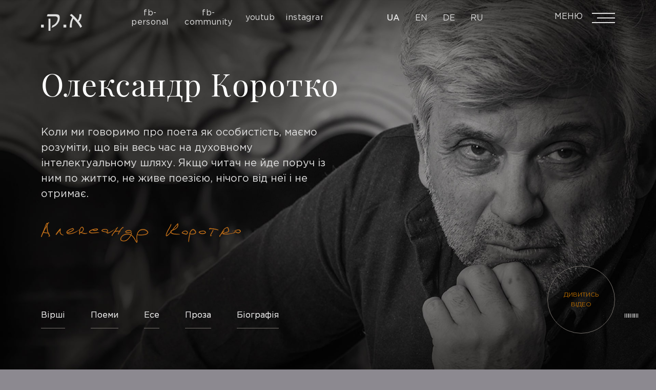

--- FILE ---
content_type: text/html; charset=UTF-8
request_url: https://korotko-poetry.com/
body_size: 16584
content:
<!DOCTYPE html> <html style="margin-top: 0px!important;background-color: #8c8990;" class="no-js" lang="uk"> <head> <meta name="google-site-verification" content="WvwbeTnWPIxGcsZnU6ebtwR_Jx4UNY_PA16ZGzochUU"/> <meta charset="UTF-8"> <meta name="viewport" content="width=device-width, initial-scale=1"> <title>Авторський сайт Олександра Коротка &#8211; Авторський сайт Олександра Коротка</title> <link rel="canonical" href="https://korotko-poetry.com/" /><meta name="title" content="Головна - Авторський сайт Олександра Коротка" /><meta property="og:type" content="website"><meta name="keywords" content="вірші,поезія,література,творчість,Олександр Коротко"><meta name="description" content="Авторський сайт Олександра Коротка Коли ми говоримо про поета як особистість, маємо розуміти, що він весь час на духовному інтелектуальному шляху."><meta property="og:description" content="Авторський сайт Олександра Коротка Коли ми говоримо про поета як особистість, маємо розуміти, що він весь час на духовному інтелектуальному шляху."><meta property="og:published_time" content="2020-10-1700:10:40T00:10:40+02:00" /><meta property="og:url" content="https://korotko-poetry.com/"><meta property="og:site_name" content="https://korotko-poetry.com"><meta property="og:title" content="Головна - Авторський сайт Олександра Коротка" /><meta property="og:image" content="https://korotko-poetry.com/wp-content/themes/twentytwenty-child/img/3_2.jpg"><meta name="Copyright" content="Александр Коротко"><meta name="author" content="Александр Коротко"><meta http-equiv="X-UA-Compatible" content="IE=edge"><meta name="ROBOTS" content="INDEX, FOLLOW, ALL" /><base href="https://korotko-poetry.com/"><link rel="amphtml" href="https://korotko-poetry.com/amp" /><meta name="generator" content="AMP for WP 1.0.77.47"/><link rel='dns-prefetch' href='//s.w.org' /> <link rel="alternate" type="application/rss+xml" title="Авторський сайт Олександра Коротка &raquo; стрічка" href="https://korotko-poetry.com/feed" /> <link rel="alternate" type="application/rss+xml" title="Авторський сайт Олександра Коротка &raquo; Канал коментарів" href="https://korotko-poetry.com/comments/feed" /> <script>
			window._wpemojiSettings = {"baseUrl":"https:\/\/s.w.org\/images\/core\/emoji\/13.0.0\/72x72\/","ext":".png","svgUrl":"https:\/\/s.w.org\/images\/core\/emoji\/13.0.0\/svg\/","svgExt":".svg","source":{"concatemoji":"https:\/\/korotko-poetry.com\/wp-includes\/js\/wp-emoji-release.min.js?ver=5.5.17"}};
			!function(e,a,t){var n,r,o,i=a.createElement("canvas"),p=i.getContext&&i.getContext("2d");function s(e,t){var a=String.fromCharCode;p.clearRect(0,0,i.width,i.height),p.fillText(a.apply(this,e),0,0);e=i.toDataURL();return p.clearRect(0,0,i.width,i.height),p.fillText(a.apply(this,t),0,0),e===i.toDataURL()}function c(e){var t=a.createElement("script");t.src=e,t.defer=t.type="text/javascript",a.getElementsByTagName("head")[0].appendChild(t)}for(o=Array("flag","emoji"),t.supports={everything:!0,everythingExceptFlag:!0},r=0;r<o.length;r++)t.supports[o[r]]=function(e){if(!p||!p.fillText)return!1;switch(p.textBaseline="top",p.font="600 32px Arial",e){case"flag":return s([127987,65039,8205,9895,65039],[127987,65039,8203,9895,65039])?!1:!s([55356,56826,55356,56819],[55356,56826,8203,55356,56819])&&!s([55356,57332,56128,56423,56128,56418,56128,56421,56128,56430,56128,56423,56128,56447],[55356,57332,8203,56128,56423,8203,56128,56418,8203,56128,56421,8203,56128,56430,8203,56128,56423,8203,56128,56447]);case"emoji":return!s([55357,56424,8205,55356,57212],[55357,56424,8203,55356,57212])}return!1}(o[r]),t.supports.everything=t.supports.everything&&t.supports[o[r]],"flag"!==o[r]&&(t.supports.everythingExceptFlag=t.supports.everythingExceptFlag&&t.supports[o[r]]);t.supports.everythingExceptFlag=t.supports.everythingExceptFlag&&!t.supports.flag,t.DOMReady=!1,t.readyCallback=function(){t.DOMReady=!0},t.supports.everything||(n=function(){t.readyCallback()},a.addEventListener?(a.addEventListener("DOMContentLoaded",n,!1),e.addEventListener("load",n,!1)):(e.attachEvent("onload",n),a.attachEvent("onreadystatechange",function(){"complete"===a.readyState&&t.readyCallback()})),(n=t.source||{}).concatemoji?c(n.concatemoji):n.wpemoji&&n.twemoji&&(c(n.twemoji),c(n.wpemoji)))}(window,document,window._wpemojiSettings);
		</script> <style>
img.wp-smiley,
img.emoji {
	display: inline !important;
	border: none !important;
	box-shadow: none !important;
	height: 1em !important;
	width: 1em !important;
	margin: 0 .07em !important;
	vertical-align: -0.1em !important;
	background: none !important;
	padding: 0 !important;
}
</style> <script src='https://korotko-poetry.com/wp-content/themes/twentytwenty/assets/js/index.js?ver=5.5.17' id='twentytwenty-js-js' async></script> <link rel="https://api.w.org/" href="https://korotko-poetry.com/wp-json/" /><link rel="alternate" type="application/json" href="https://korotko-poetry.com/wp-json/wp/v2/pages/3598" /><link rel="EditURI" type="application/rsd+xml" title="RSD" href="https://korotko-poetry.com/xmlrpc.php?rsd" /> <link rel="wlwmanifest" type="application/wlwmanifest+xml" href="https://korotko-poetry.com/wp-includes/wlwmanifest.xml" /> <meta name="generator" content="WordPress 5.5.17" /> <link rel="canonical" href="https://korotko-poetry.com/" /> <link rel='shortlink' href='https://korotko-poetry.com/' /> <link rel="alternate" type="application/json+oembed" href="https://korotko-poetry.com/wp-json/oembed/1.0/embed?url=https%3A%2F%2Fkorotko-poetry.com%2F" /> <link rel="alternate" type="text/xml+oembed" href="https://korotko-poetry.com/wp-json/oembed/1.0/embed?url=https%3A%2F%2Fkorotko-poetry.com%2F&#038;format=xml" /> <link rel="alternate" href="https://korotko-poetry.com/" hreflang="uk" /> <link rel="alternate" href="https://korotko-poetry.com/en/home" hreflang="en" /> <link rel="alternate" href="https://korotko-poetry.com/ru/glavnaya" hreflang="ru" /> <script>document.documentElement.className = document.documentElement.className.replace( 'no-js', 'js' );</script> <style type="text/css" id="breadcrumb-trail-css">.breadcrumbs .trail-browse,.breadcrumbs .trail-items,.breadcrumbs .trail-items li {display: inline-block;margin:0;padding: 0;border:none;background:transparent;text-indent: 0;}.breadcrumbs .trail-browse {font-size: inherit;font-style:inherit;font-weight: inherit;color: inherit;}.breadcrumbs .trail-items {list-style: none;}.trail-items li::after {content: "\002F";padding: 0 0.5em;}.trail-items li:last-of-type::after {display: none;}</style> <style>.recentcomments a{display:inline !important;padding:0 !important;margin:0 !important;}</style> <link rel="apple-touch-icon" sizes="57x57" href="https://korotko-poetry.com/wp-content/themes/twentytwenty-child/img/favicon57x57.png"> <link rel="apple-touch-icon" sizes="60x60" href="https://korotko-poetry.com/wp-content/themes/twentytwenty-child/img/favicon60x60.png"> <link rel="apple-touch-icon" sizes="72x72" href="https://korotko-poetry.com/wp-content/themes/twentytwenty-child/img/favicon72x72.png"> <link rel="apple-touch-icon" sizes="76x76" href="https://korotko-poetry.com/wp-content/themes/twentytwenty-child/img/favicon76x76.png"> <link rel="apple-touch-icon" sizes="114x114" href="https://korotko-poetry.com/wp-content/themes/twentytwenty-child/img/favicon114x114.png"> <link rel="apple-touch-icon" sizes="120x120" href="https://korotko-poetry.com/wp-content/themes/twentytwenty-child/img/favicon120x120.png"> <link rel="apple-touch-icon" sizes="144x144" href="https://korotko-poetry.com/wp-content/themes/twentytwenty-child/img/favicon144x144.png"> <link rel="apple-touch-icon" sizes="152x152" href="https://korotko-poetry.com/wp-content/themes/twentytwenty-child/img/favicon152x152.png"> <link rel="apple-touch-icon" sizes="180x180" href="https://korotko-poetry.com/wp-content/themes/twentytwenty-child/img/favicon180x180.png"> <link rel="icon" type="image/png" sizes="192x192" href="https://korotko-poetry.com/wp-content/themes/twentytwenty-child/img/favicon192x192.png"> <link rel="icon" type="image/png" sizes="32x32" href="https://korotko-poetry.com/wp-content/themes/twentytwenty-child/img/favicon32x32.png"> <link rel="icon" type="image/png" sizes="96x96" href="https://korotko-poetry.com/wp-content/themes/twentytwenty-child/img/favicon96x96.png"> <link rel="icon" type="image/png" sizes="16x16" href="https://korotko-poetry.com/wp-content/themes/twentytwenty-child/img/favicon16x16.png"> <style>
        html {
            margin-top: 0px !important;
        }
    </style> ﻿ <script async src="https://www.googletagmanager.com/gtag/js?id=G-6L3CGR2DBH"></script> <script>
  window.dataLayer = window.dataLayer || [];
  function gtag(){dataLayer.push(arguments);}
  gtag('js', new Date());

  gtag('config', 'G-6L3CGR2DBH');
</script> <link href="https://korotko-poetry.com/wp-content/themes/twentytwenty-child/css/animate.css?v=1.1" rel="stylesheet" type="text/css"/> <link href="https://korotko-poetry.com/wp-content/themes/twentytwenty-child/css/swiper.min.css?v=1.1" rel="stylesheet" type="text/css"/> <link href="https://korotko-poetry.com/wp-content/themes/twentytwenty-child/css/styles.min.css?v=1.3.9.1" rel="stylesheet" type="text/css"/> <link href="https://korotko-poetry.com/wp-content/themes/twentytwenty-child/css/restudio.css?v=1.20" rel="stylesheet" type="text/css"/> <script>   (function (i, s, o, g, r, a, m) {
            i['GoogleAnalyticsObject'] = r;
            i[r] = i[r] || function () {
                (i[r].q = i[r].q || []).push(arguments)
            }, i[r].l = 1 * new Date();
            a = s.createElement(o), m = s.getElementsByTagName(o)[0];
            a.async = 1;
            a.src = g;
            m.parentNode.insertBefore(a, m)
        })(window, document, 'script', 'https://www.google-analytics.com/analytics.js', 'ga');
        ga('create', 'UA-91181830-1', 'auto');
        ga('send', 'pageview'); </script> <style test="test">
    
.social a {
    margin-right: 20px;
}
    
.swiper-wrapper {
    height: auto;
}
@media screen and (max-width: 768px) {

.lang-block li{
    margin-right: 10px;
}
.lang-block li:last-child{
margin: 0;
}
}

#buttons.bpdf_wrapper a {
   display:none;
}
#buttons iframe{height:800px}

@media screen and (max-width: 1250px) {
    .lang-block li {
        margin-right: 10px;
    }
    .lang-block li:last-child {
        margin-right: 0px;
    }
    .search-form {
        margin-right: 40px;
    }
    .social a {
        margin-right: 7px;
    }
    .logo{
        margin-right: 15px;
    }
    .lang-block {
        margin-right: 30px;
    }
    .logo img {
        width: 65px;
        height: auto;
    }

    .watch_video {

    }
}

@media screen and (max-width: 1100px) {
    /* .second_block .left .paralax_wrapper img {
        height: auto;
    } */
}
@media screen and (max-width: 1000px) {
    .social {
        display: none;
    }
    .menu_button {
        margin-left: 0;
    }
    .language {
        margin-left: auto;
    }
    /* .second_block {
        display: inline-block;
    } */

    /* .second_block .quotes {
        margin: 30px 0 0 -34px;
        font-size: 190px;
        line-height: 150px;
        height: 24px;
    } */
}

@media screen and (max-width: 700px) {
    .first_block .link_block .link_item {
        margin-right: 20px;
    }

    .first_block .link_block .link_item:last-child {
        margin-right: 0px;
    }

}

@media screen and (max-width: 550px) {
    .first_block .link_block a span {
        font-size: 15px;
    }   
}

@media screen and (max-width: 480px) {
    .watch_video {
        bottom: 20px;
    }
}
    </style> <style>
    .second_block {
        align-items: center;
    }
    .fourth_block .publication_year{
        width: 100%;
    }
    @media screen and (max-width: 1920px) and (min-width: 1250px) {
        .second_block .left .img-wrapper {
            height: 450px;
        }
    }
    @media screen and (max-width: 1250px) and (min-width: 1050px) {
        .second_block .left .img-wrapper {
            height: 350px;
        }
    }
    @media screen and (max-width: 1200px) and (min-width: 450px) {
        .second_block .text,
        .fourth_block .publication_item div {
           font-size: 20px;
        }
    }
    @media screen and (max-width: 1050px) {
        .block_title {
            font-size: 40px;
            margin-right: 40px;
            line-height: normal;
            height: auto;
        }
    }
    @media screen and (max-width: 1050px) and (min-width: 768px) {
        .second_block .right,
        .fourth_block .right {
           margin-left: 45px;
        }

    }
    @media screen and (max-width: 1000px) and (min-width: 450px) {
        .fourth_block .publication_year {
            max-width: 40px;
            margin-right: 15px;
        }
    }
    @media screen and (max-width: 1050px) and (min-width: 450px) {
      

        .second_block .left .img-wrapper {
            height: 250px;
        }
    }
    @media screen and (max-width: 768px) and (min-width: 550px) {
        .third_block .block_top .swiper_button {
            top: 0;
            margin-right: 0;
        }
    }
    @media screen and (max-width: 768px) {
        .third_block .block_top {
            align-items: flex-end;
        }
        
        .third_block .see_more {
            margin-left: 0;
        }
        .fivth_block .block_top .prev_slide,
        .fivth_block .block_top .next_slide {
            height: auto;
        }
        .next_slide {
            margin-right: 0!important;
        }
   

        .fourth_block .left .img-wrapper {
            height: 250px;
        }
        .fourth_block .block_bot {
            display: block;
        }
        
    }

    @media screen and (max-width: 700px) {
        .block_title {
            font-size: 30px;
            margin-right: 20px;
        }
        .see_more {
            height: 40px;
        }
        .see_more span {
            /* -webkit-text-fill-color: #e1e1e1!important; */
        }
    }

    @media screen and (max-width: 550px) and (min-width: 480px) {
        .third_block .swiper_button {
            top: auto;
            position: absolute;
            bottom: 60px;
            left: 50%;
            -webkit-transform: translateX(-50%);
            -ms-transform: translateX(-50%);
            transform: translateX(-50%);
        }

        .third_block .block_top {
           display: block;
            margin-bottom: 40px;
        }
        
        .third_block {
           position: relative;
            padding-bottom: 150px;
        }
    }

    @media screen and (max-width: 450px) {
        .second_block .text {
           font-size: 18px;
        }

        .second_block .left .img-wrapper,
        .fourth_block .left .img-wrapper {
            height: 190px;
        }
    }

    .fourth_block .block_bot {
        align-items: center;
    }
    .fourth_block .right {
        margin-bottom: auto;
    }
</style> <style>
    @media screen and (max-width: 1250px) and (min-width: 450px) {
        .third_block .swiper_button .next_slide, 
        .third_block .swiper_button .prev_slide {
            height: auto;
        }
    }
</style> </head> <header id="header" class=""> <div class="logo"> <a style="color:#fff;" href="https://korotko-poetry.com/uk/golovna"> <img width='80' height='33' src='/wp-content/themes/twentytwenty-child/img/_src/logo_korotko.png'> </a> </div> <div class="social"> <a href="https://www.facebook.com/alexanderkorotko.poetry/"><span style="line-height: 18px;text-align: center;">fb-personal</span></a> <a href="https://www.facebook.com/korotkopoetry/"><span style="line-height: 18px;text-align: center;">fb-community</span></a> <a href="https://www.youtube.com/channel/UCtPXe_ltVtp_f6PAtK5hvhw"><span>youtube</span></a> <a href="https://www.instagram.com/korotko.poetry/"><span>instagram</span></a> </div> <div class="tablet_hide" style="margin-left: auto;"> <form role="search" method="get" class="search-form" action="https://korotko-poetry.com/"> <input type="search" id="search-form-1" class="search-input" placeholder="Пошук" name="s" /> <button type="submit" value="Шукати" /> </form> </div> <div class="language tablet_hide"> <ul class="lang-block"> <li class="active"> <a href="https://korotko-poetry.com/">Ua</a> </li> <li class=""> <a href="https://korotko-poetry.com/en/home">En</a> </li> <li><a href="https://de.korotko-poetry.com/">De</a></li><li class=""> <a href="https://korotko-poetry.com/ru/glavnaya">Ru</a> </li> </ul> </div> <div class="menu_button"> <div class="menu_text">Меню</div> <div class="menu_open"> <span class="long"></span> <span class="short"></span> <span class="long"></span> </div> </div> </header> <div class="menu_opened" style="top: -150%;"> <div class="header-menu"> <div class="logo"> <img width='80' height='33' src='/wp-content/themes/twentytwenty-child/img/_src/logo_footer.png'> </div> <figure data-animation-trigger="signature"></figure> <div class="close_menu"> × </div> </div> <div class="language menu-language"> <div class="s_b"> <form role="search" method="get" class="search-form" action="https://korotko-poetry.com/"> <input type="search" id="search-form-2" class="search-input" placeholder="Пошук" name="s" /> <button type="submit" value="Шукати" /> </form> </div> <div class="l_b"> <ul class="lang-block"> <li class="active"> <a href="https://korotko-poetry.com/">Ua</a> </li> <li class=""> <a href="https://korotko-poetry.com/en/home">En</a> </li> <li><a href="https://de.korotko-poetry.com/">De</a></li><li class=""> <a href="https://korotko-poetry.com/ru/glavnaya">Ru</a> </li> </ul> </div> </div> <div class="menu_content"> <div class="menu_list"> <div class="menu_list_item" menu-pointer="1"> <a href="https://korotko-poetry.com" accesskey="0" title="Главная">Головна</a> </div> <div class="menu_list_item menu_sublist" menu-pointer="2"> <a class='menuItemOpen' accesskey="1" title="Автор">Автор <svg aria-hidden="true" focusable="false" data-prefix="far" data-icon="angle-right" role="img" xmlns="http://www.w3.org/2000/svg" viewBox="0 0 192 512" class="svg-inline--fa fa-angle-right fa-w-6 fa-spin fa-lg rotate"> <path fill="currentColor" d="M187.8 264.5L41 412.5c-4.7 4.7-12.3 4.7-17 0L4.2 392.7c-4.7-4.7-4.7-12.3 0-17L122.7 256 4.2 136.3c-4.7-4.7-4.7-12.3 0-17L24 99.5c4.7-4.7 12.3-4.7 17 0l146.8 148c4.7 4.7 4.7 12.3 0 17z" class=""> </path> </svg> </a> <div class="submenu" style="opacity: 0; display: none"> <a href="https://korotko-poetry.com/pro-avtora" title="Про автора ">Про автора </a> <a href="https://korotko-poetry.com/category/avtor-uk/uk-intervyu" title="Інтерв’ю">Інтерв’ю</a> <a href="https://korotko-poetry.com/category/avtor-uk/uk-kritika" title="Критика">Критика</a> <a href="https://korotko-poetry.com/category/avtor-uk/ua-pressa" title="Преса">Преса</a> <a href="https://korotko-poetry.com/category/avtor-uk/ua-sobitiya" title="Події">Події</a> <a href="https://korotko-poetry.com/category/avtor-uk/fotoprezentacii" title="Фотопрезентації">Фотопрезентації</a> <a href="https://korotko-poetry.com/category/avtor-uk/uk-otzivi" title="Відгуки ">Відгуки </a> <a href="https://korotko-poetry.com/category/avtor-uk/uk-tsitaty" title="Цитаты">Цитати</a> </div> </div> <div class="menu_list_item menu_sublist" menu-pointer="3"> <a class='menuItemOpen' accesskey="2" title="Произведения">Твори <svg aria-hidden="true" focusable="false" data-prefix="far" data-icon="angle-right" role="img" xmlns="http://www.w3.org/2000/svg" viewBox="0 0 192 512" class="svg-inline--fa fa-angle-right fa-w-6 fa-spin fa-lg rotate"> <path fill="currentColor" d="M187.8 264.5L41 412.5c-4.7 4.7-12.3 4.7-17 0L4.2 392.7c-4.7-4.7-4.7-12.3 0-17L122.7 256 4.2 136.3c-4.7-4.7-4.7-12.3 0-17L24 99.5c4.7-4.7 12.3-4.7 17 0l146.8 148c4.7 4.7 4.7 12.3 0 17z" class=""> </path> </svg> </a> <div class="submenu" style="opacity: 0; display: none"> <a href="https://korotko-poetry.com/category/tvori/ua-virshi" title="Стихи">Вірші</a> <a href="https://korotko-poetry.com/category/tvori/poemi" title="Поэмы">Поеми</a> <a href="https://korotko-poetry.com/category/tvori/cikli" title="Циклы">Цикли</a> <a href="https://korotko-poetry.com/category/tvori/miniatjuri" title="Миниатюры">Мініатюри</a> <a href="https://korotko-poetry.com/category/tvori/traktati" title="Трактаты">Трактати</a> <a href="https://korotko-poetry.com/category/tvori/ese" title="Эссе">Есе</a> <a href="https://korotko-poetry.com/category/tvori/pritchi-uk" title="Притчи">Притчі</a> <a href="https://korotko-poetry.com/category/tvori/etjudi" title="Этюды">Етюди</a> <a href="https://korotko-poetry.com/category/tvori/noveli" title="Новеллы">Новели</a> <a href="https://korotko-poetry.com/category/tvori/povisti" title="Повести">Повісті</a> <a href="https://korotko-poetry.com/category/tvori/piesi" title="Пьесы">П'єси</a> <a href="https://korotko-poetry.com/category/tvori/perekladi" title="Переводы">Переклади</a> <a href="https://korotko-poetry.com/category/tvori/pidryadkovi" title="Подстрочники">Підрядкові</a> <a href="https://korotko-poetry.com/category/tvori/chernetki" title="Черновики">Чернетки</a> <a href="https://korotko-poetry.com/category/tvori/iljustracii" title="Иллюстрации">Ілюстрації</a> <a href="https://korotko-poetry.com/category/tvori/publikacii-uk" title="Публикации">Публікації</a> <a href="https://korotko-poetry.com/category/tvori/ua-knigi" title="Книги">Книги</a> </div> </div> <div class="menu_list_item menu_sublist" menu-pointer="4"> <a class='menuItemOpen' accesskey="3" title="Смотреть">Дивитися <svg aria-hidden="true" focusable="false" data-prefix="far" data-icon="angle-right" role="img" xmlns="http://www.w3.org/2000/svg" viewBox="0 0 192 512" class="svg-inline--fa fa-angle-right fa-w-6 fa-spin fa-lg rotate"> <path fill="currentColor" d="M187.8 264.5L41 412.5c-4.7 4.7-12.3 4.7-17 0L4.2 392.7c-4.7-4.7-4.7-12.3 0-17L122.7 256 4.2 136.3c-4.7-4.7-4.7-12.3 0-17L24 99.5c4.7-4.7 12.3-4.7 17 0l146.8 148c4.7 4.7 4.7 12.3 0 17z" class=""> </path> </svg> </a> <div class="submenu" style="opacity: 0; display: none;top: auto; margin-top:20px;"> <a href="https://korotko-poetry.com/category/divitisya/poeziya-uk" title="Поезія">Поезія</a> <a href="https://korotko-poetry.com/category/divitisya/proza-uk" title="Проза">Проза</a> <a href="https://korotko-poetry.com/category/divitisya/poetichni-vechori" title="Поетичні вечори">Поетичні вечори</a> <a href="https://korotko-poetry.com/category/divitisya/pisni-divitisya" title="Пісні">Пісні</a> <a href="https://korotko-poetry.com/category/divitisya/ua-sobitiya-divitisya" title="Події">Події</a> </div> </div> <div class="menu_list_item menu_sublist" menu-pointer="5"> <a class='menuItemOpen' accesskey="4" title="Слушать">Слухати <svg aria-hidden="true" focusable="false" data-prefix="far" data-icon="angle-right" role="img" xmlns="http://www.w3.org/2000/svg" viewBox="0 0 192 512" class="svg-inline--fa fa-angle-right fa-w-6 fa-spin fa-lg rotate"> <path fill="currentColor" d="M187.8 264.5L41 412.5c-4.7 4.7-12.3 4.7-17 0L4.2 392.7c-4.7-4.7-4.7-12.3 0-17L122.7 256 4.2 136.3c-4.7-4.7-4.7-12.3 0-17L24 99.5c4.7-4.7 12.3-4.7 17 0l146.8 148c4.7 4.7 4.7 12.3 0 17z" class=""> </path> </svg> </a> <div class="submenu" style="opacity: 0; display: none;top: auto; margin-top:20px;"> <a href="https://korotko-poetry.com/category/sluhati/pisni" title="Пісні">Пісні</a> <a href="https://korotko-poetry.com/category/sluhati/poems-en-uk" title="Поезія">Поезія</a> <a href="https://korotko-poetry.com/category/sluhati/interview-uk" title="Інтерв’ю">Інтерв’ю</a> </div> </div> <div class="menu_list_item" menu-pointer="6"> <a href="https://korotko-poetry.com/category/uk-novosti" accesskey="5" title="Новости">Новини</a> </div> <div class="menu_list_item" menu-pointer="8"> <a href="https://korotko-poetry.com/kontakti" accesskey="7" title="Контакти">Контакти</a> </div> <span id="pointer" style="top: 28px;opacity: 0;"></span> </div> </div> <div class="social mobile" style="display:none"> <a href="https://www.facebook.com/alexanderkorotko.poetry/">facebook</a> <a href="https://www.youtube.com/channel/UCtPXe_ltVtp_f6PAtK5hvhw">youtube</a> <a href="https://inspiredbyarts.blogspot.com/">blogger</a> <a href="https://www.instagram.com/korotko.poetry/">instagram</a> </div> </div> <a id="upbutton" style="right: -70px;" onclick="window.scroll(0,0);"> <svg xmlns="http://www.w3.org/2000/svg" xmlns:xlink="http://www.w3.org/1999/xlink" width="13" height="19" viewBox="0 0 13 19"> <metadata><!--<xpacket begin = "﻿" id = "W5M0MpCehiHzreSzNTczkc9d">--> <x:xmpmeta xmlns:x="adobe:ns:meta/" x:xmptk="Adobe XMP Core 5.6-c138 79.159824, 2016/09/14-01:09:01 "> <rdf:RDF xmlns:rdf="http://www.w3.org/1999/02/22-rdf-syntax-ns#"> <rdf:Description rdf:about=""/> </rdf:RDF> </x:xmpmeta> <!--< xpacket end = "w">--></metadata> <image id="arrow_up" width="13" height="19" xlink:href="[data-uri]"/> </svg> </a> <audio class="ap" preload="metadata"> <source src="https://korotko-poetry.com/wp-content/themes/twentytwenty-child/media/audio1364615320.mp3" type="audio/mp3"> </audio> <div class="play_audio"> <div class="playing stop"> <span class="line" style="height: 10px"></span> <span class="line" style="height: 10px"></span> <span class="line" style="height: 10px"></span> <span class="line" style="height: 10px"></span> <span class="line" style="height: 10px"></span> <span class="line" style="height: 10px"></span> <span class="line" style="height: 10px"></span> <span class="line" style="height: 10px"></span> <span class="line" style="height: 10px"></span> <span class="line" style="height: 10px"></span> </div> </div> <div class="content"> <main class="main-content"> <section class="slideshow"> <div class="slideshow-inner"> <div class="slides"> <div class="slide is-active "> <div class="slide-content"> <div class="caption"> <div class="first_block main_block "> <div class="top_block"> <div class="title">Олександр Коротко</div> <div class="text">Коли ми говоримо про поета як особистість, маємо розуміти, що він весь час на духовному інтелектуальному шляху. Якщо читач не йде поруч із ним по життю, не живе поезією, нічого від неї і не отримає. </div> <figure data-animation-trigger="signature"></figure> </div> <div class="bot_block"> <div class="link_block"> <div class="link_item"> <a href="https://korotko-poetry.com/category/tvori/ua-stihi"><span>Вірші</span></a> </div> <div class="link_item"> <a href="https://korotko-poetry.com/category/tvori/poemi"><span>Поеми</span></a> </div> <div class="link_item"> <a href="https://korotko-poetry.com/category/tvori/ese"><span>Есе</span></a> </div> <div class="link_item"> <a href="https://korotko-poetry.com/category/divitisya/proza-uk"><span>Проза</span></a> </div> <div class="link_item"> <a href="https://korotko-poetry.com/pro-avtora"><span>Біографія</span></a> </div> </div> <div class="watch_video"> Дивитись<br> відео </div> </div> </div> </div> </div> <div class="image-container "> <img src="https://korotko-poetry.com/wp-content/uploads/2020/12/img_slide_1_desktop-min.jpg" alt="" class="image"/> </div> </div> <div class="slide"> <div class="slide-content"> <div class="caption"> <div class=" watch-video_block"> <div class="watch-video_block__player"> <!--<iframe src="https://www.youtube.com/embed/JQ3_H2ocN0Y?modestbranding=1&iv_load_policy=3&showinfo=0&rel=0&controls=0" allowfullscreen="" width="1100px" height="auto" frameborder="0"></iframe>--> </div> <div class="watch_video close_video"> Повернутись<br> назад </div> </div> </div> </div> <div class="image-container watch-video_block__blur"> <img src="https://korotko-poetry.com/wp-content/uploads/2021/01/video-bg.png" alt="" class="image"/> </div> </div> </div> </div> </section> </main> <div class="second_block main_block"> <div class="left"> <div class="img-wrapper"> <div class="paralax_wrapper" style=""> <img src="https://korotko-poetry.com/wp-content/themes/twentytwenty-child/img/_src/img_2.jpg" alt=""> </div> </div> </div> <div class="right"> <div class="quotes">“</div> <div class="text">Поезія – це свобода духу, політ, уяви. У хороших віршах завжди присутні іскри Б-жественого. Коли читаєш справжню поезію, ти її не тільки відчуваєш, але і бачиш – фактично знаходишся в кінозалі, де тільки один глядач, і цей глядач – ти, читачу! </div> <div class="sign">Олександр Коротко</div> </div> </div> <div class="third_block main_block"> <div class="block_top"> <div class="block_title"> Відео поезія </div> <a href="https://korotko-poetry.com/category/divitisya/poeziya-uk" class="see_more"><span>Дивитись всі</span></a> <div class="swiper_button"> <div class="prev_slide prev_slide_1"><span>Назад</span> <img src="[data-uri]" alt=""> </div> <div class="next_slide next_slide_1"><span>Вперед</span> <img src="[data-uri]" alt=""> </div> </div> </div> <div class="block_bot"> <div class="swiper-container"> <div class="swiper-wrapper"> <div class="swiper-slide"> <a class="video_link" href="https://korotko-poetry.com/i-hitnulis-terezi-rivnovagi-chasu"></a> <div class="video_image"> <img alt="Александр Коротко, Дивитися , &#8220;І хитнулись терези рівноваги часу&#8230;&#8221;" src="https://img.youtube.com/vi/jvuyPzAHJWo/0.jpg"> </div> <div class="video_title"> &#8220;І хитнулись терези рівноваги часу&#8230;&#8221; </div> </div> <div class="swiper-slide"> <a class="video_link" href="https://korotko-poetry.com/gimn-ukraini"></a> <div class="video_image"> <img alt="Александр Коротко, Дивитися , Гімн України" src="https://img.youtube.com/vi/0cVTQbQ4hiw/0.jpg"> </div> <div class="video_title"> Гімн України </div> </div> <div class="swiper-slide"> <a class="video_link" href="https://korotko-poetry.com/ljubov-3"></a> <div class="video_image"> <img alt="Александр Коротко, Дивитися , ЛЮБОВ" src="https://img.youtube.com/vi/aE_kLCpHH0Q/0.jpg"> </div> <div class="video_title"> ЛЮБОВ </div> </div> <div class="swiper-slide"> <a class="video_link" href="https://korotko-poetry.com/za-barvistoju-shirmoju-lita-2"></a> <div class="video_image"> <img alt="Александр Коротко, Дивитися , &#8220;За барвистою ширмою літа&#8230;&#8221;" src="https://img.youtube.com/vi/n2HpR4-Tzt8/0.jpg"> </div> <div class="video_title"> &#8220;За барвистою ширмою літа&#8230;&#8221; </div> </div> <div class="swiper-slide"> <a class="video_link" href="https://korotko-poetry.com/batkivshhina-kohannya-2"></a> <div class="video_image"> <img alt="Александр Коротко, Дивитися , Батьківщина кохання" src="https://img.youtube.com/vi/k_iwQJnO9pU/0.jpg"> </div> <div class="video_title"> Батьківщина кохання </div> </div> <div class="swiper-slide"> <a class="video_link" href="https://korotko-poetry.com/bezsonnya-kohannya-2"></a> <div class="video_image"> <img alt="Александр Коротко, Дивитися , &#8220;Безсоння кохання&#8230;&#8221;" src="https://img.youtube.com/vi/TJmH7ntnxP8/0.jpg"> </div> <div class="video_title"> &#8220;Безсоння кохання&#8230;&#8221; </div> </div> <div class="swiper-slide"> <a class="video_link" href="https://korotko-poetry.com/znajti-b-dorogu-do-tebe-korotshu"></a> <div class="video_image"> <img alt="Александр Коротко, Дивитися , &#8220;Знайти б дорогу до тебе коротшу&#8230;&#8221;" src="https://img.youtube.com/vi/cNeCmfcdP0I/0.jpg"> </div> <div class="video_title"> &#8220;Знайти б дорогу до тебе коротшу&#8230;&#8221; </div> </div> <div class="swiper-slide"> <a class="video_link" href="https://korotko-poetry.com/davaj-podilimo-navpil-2"></a> <div class="video_image"> <img alt="Александр Коротко, Дивитися , &#8220;Давай поділимо навпіл&#8230;&#8221;" src="https://img.youtube.com/vi/mD3zzGFAqbA/0.jpg"> </div> <div class="video_title"> &#8220;Давай поділимо навпіл&#8230;&#8221; </div> </div> </div> </div> </div> </div> <div class="fourth_block main_block"> <div class="block_top"> <div class="block_title"> Публікації </div> <a href="https://korotko-poetry.com/category/tvori/publikacii-uk" class="see_more"><span>Читати всі</span></a> </div> <div class="block_bot"> <div class="left"> <div class="img-wrapper"> <div class="paralax_wrapper" style=""> <img class="only_desc" src="https://korotko-poetry.com/wp-content/uploads/2021/02/img_4_screen_parallax_desktop.jpg" alt=""> <img class="only_lap" src="https://korotko-poetry.com/wp-content/uploads/2021/02/img_4_screen_parallax_laptop.jpg" alt=""> <img class="only_tabl" src="https://korotko-poetry.com/wp-content/uploads/2021/02/img_4_screen_parallax_tablet.jpg" alt=""> <img class="only_mob" src="https://korotko-poetry.com/wp-content/uploads/2021/02/img_4_screen_parallax_mobile.jpg" alt=""> </div> </div> </div> <div class="right"> <div class="publication_block"> <div class="publication_item"> <a href="https://korotko-poetry.com/oleksandr-korotko-i-yakshho-ti-kinuv-na-pam-yat-monetku-ne-vir-shho-ti-znovu-verneshsya-sjudi" class="publication_link"></a> <div class="publication_year"> </div> <div class="publication_info"> <div class="publication_title"> Олександр Коротко: І якщо ти кинув на пам’ять монетку, не вір, що ти знову вернешся сюди&#8230; </div> <div class="publication_subtitle"> Газета «Бульвар», Киев, № 7, 16 февраля 2007 года </div> </div> </div> <div class="publication_item"> <a href="https://korotko-poetry.com/oleksandr-korotko-na-ruinah" class="publication_link"></a> <div class="publication_year"> </div> <div class="publication_info"> <div class="publication_title"> Олександр Коротко: На руїнах </div> <div class="publication_subtitle"> Газета «Факты», Киев, 23 января 2006 года </div> </div> </div> <div class="publication_item"> <a href="https://korotko-poetry.com/z-dnem-narozhennya-vichnoste" class="publication_link"></a> <div class="publication_year"> </div> <div class="publication_info"> <div class="publication_title"> З днем нароження, вічносте… </div> <div class="publication_subtitle"> Настенный календарь, Киев, 2006 год </div> </div> </div> <div class="publication_item"> <a href="https://korotko-poetry.com/svitova-literatura" class="publication_link"></a> <div class="publication_year"> 2021 </div> <div class="publication_info"> <div class="publication_title"> Світова література </div> <div class="publication_subtitle"> Журнал (Пекін-Тайвань-Гонконг), травень, 2021 </div> </div> </div> </div> </div> </div> </div> <span class="block_divider"><span></span></span> <div class="fivth_block main_block"> <div class="block_top" style="align-items: start;"> <div class="block_title" style="width: 100%;margin-bottom: 40px;"> Вірш дня </div> <div class="block_bot" style="width: 100%;color: white;font-size: 21px;font-family: Playfair;margin-left: 20px;"> <div class="news_title" style="font-size: 30px;"> РЕКВІЄМ </div> <div class="text"> <p><span style="font-weight: 400;">Сонце зими &#8211;</span></p> <p><span style="font-weight: 400;">ніжне</span></p> <p><span style="font-weight: 400;">й безпристрасне,</span></p> <p><span style="font-weight: 400;">відчужене&nbsp;</span></p> <p><span style="font-weight: 400;">від наших болів&nbsp;</span></p> <p><span style="font-weight: 400;">і страждань.</span></p> <p>&nbsp;</p> <p><span style="font-weight: 400;">Що з тобою&nbsp;</span></p> <p><span style="font-weight: 400;">Сонце?</span></p> <p>&nbsp;</p> <p><span style="font-weight: 400;">Коли прийде</span></p> <p><span style="font-weight: 400;">час весни,</span></p> <p><span style="font-weight: 400;">ніхто тобі</span></p> <p><span style="font-weight: 400;">не пробачить</span></p> <p><span style="font-weight: 400;">ролі</span></p> <p><span style="font-weight: 400;">споглядача</span></p> <p><span style="font-weight: 400;">у цій війні.</span></p> <p>&nbsp;</p> <p><span style="font-weight: 400;">Пам&rsquo;ять</span></p> <p><span style="font-weight: 400;">і гнів народу &#8211;</span></p> <p><span style="font-weight: 400;">найстрашніше,</span></p> <p><span style="font-weight: 400;">що живе</span></p> <p><span style="font-weight: 400;">в серцях і душах</span></p> <p><span style="font-weight: 400;">тих, хто вижив</span></p> <p><span style="font-weight: 400;">у цій</span></p> <p><span style="font-weight: 400;">Війні.</span></p> </div> </div> </div> </div> <span class="block_divider"><span></span></span> <div class="fivth_block main_block"> <div class="block_top"> <div class="block_title"> Новини </div> <a href="https://korotko-poetry.com/category/uk-novosti" class="see_more"><span>Читати всі</span></a> <div class="swiper_button"> <div class="prev_slide prev_slide_2"><span>Назад</span> <img src="[data-uri]" alt=""> </div> <div class="next_slide next_slide_2"><span>Вперед</span> <img src="[data-uri]" alt=""> </div> </div> </div> <div class="block_bot"> <div class="swiper-container_2"> <div class="swiper-wrapper"> <div class="swiper-slide"> <a class="news_link" href="https://korotko-poetry.com/poema-stus-u-londoni-nove-vidannya-oleksandra-korotka-vijshlo-u-vidavnictvi-glagoslav"></a> <div class="news_image"> <img width="300" height="169" src="https://korotko-poetry.com/wp-content/uploads/2025/10/poema-O.Korotka-STUS-chitati-300x169.png" class="attachment-medium size-medium wp-post-image" alt="" loading="lazy" srcset="https://korotko-poetry.com/wp-content/uploads/2025/10/poema-O.Korotka-STUS-chitati-300x169.png 300w, https://korotko-poetry.com/wp-content/uploads/2025/10/poema-O.Korotka-STUS-chitati-1024x576.png 1024w, https://korotko-poetry.com/wp-content/uploads/2025/10/poema-O.Korotka-STUS-chitati-768x432.png 768w, https://korotko-poetry.com/wp-content/uploads/2025/10/poema-O.Korotka-STUS-chitati-1536x864.png 1536w, https://korotko-poetry.com/wp-content/uploads/2025/10/poema-O.Korotka-STUS-chitati-2048x1152.png 2048w, https://korotko-poetry.com/wp-content/uploads/2025/10/poema-O.Korotka-STUS-chitati-1200x675.png 1200w, https://korotko-poetry.com/wp-content/uploads/2025/10/poema-O.Korotka-STUS-chitati-1980x1114.png 1980w" sizes="(max-width: 300px) 100vw, 300px" /> </div> <div class="news_date"> 23.10.2025 </div> <div class="news_title"> Поема «Стус» у Лондоні: нове видання Олександра Коротка вийшло у видавництві Glagoslav </div> <div class="news_text"> Видавництво Glagoslav Publications презентувало книгу Олександра Коротка — «Stus. A Narrative Poem». Цей проєкт органічно&#8230; </div> <a href="https://korotko-poetry.com/poema-stus-u-londoni-nove-vidannya-oleksandra-korotka-vijshlo-u-vidavnictvi-glagoslav" class="read_more">Читати більше</a> </div> <div class="swiper-slide"> <a class="news_link" href="https://korotko-poetry.com/u-rozdili-pritchi-z-yavivsya-novij-tvir"></a> <div class="news_image"> <img width="300" height="200" src="https://korotko-poetry.com/wp-content/uploads/2025/09/ChatGPT-Image-8-ver.-2025-r.-16_35_43-300x200.png" class="attachment-medium size-medium wp-post-image" alt="" loading="lazy" srcset="https://korotko-poetry.com/wp-content/uploads/2025/09/ChatGPT-Image-8-ver.-2025-r.-16_35_43-300x200.png 300w, https://korotko-poetry.com/wp-content/uploads/2025/09/ChatGPT-Image-8-ver.-2025-r.-16_35_43-1024x683.png 1024w, https://korotko-poetry.com/wp-content/uploads/2025/09/ChatGPT-Image-8-ver.-2025-r.-16_35_43-768x512.png 768w, https://korotko-poetry.com/wp-content/uploads/2025/09/ChatGPT-Image-8-ver.-2025-r.-16_35_43-1200x800.png 1200w, https://korotko-poetry.com/wp-content/uploads/2025/09/ChatGPT-Image-8-ver.-2025-r.-16_35_43.png 1536w" sizes="(max-width: 300px) 100vw, 300px" /> </div> <div class="news_date"> 08.09.2025 </div> <div class="news_title"> У розділі «Притчі» з’явився новий твір </div> <div class="news_text"> На нашому сайті в розділі «Притчі» з’явився новий літературний твір — історія про майстра годинників&#8230; </div> <a href="https://korotko-poetry.com/u-rozdili-pritchi-z-yavivsya-novij-tvir" class="read_more">Читати більше</a> </div> <div class="swiper-slide"> <a class="news_link" href="https://korotko-poetry.com/na-sajti-dodano-novu-poemu-josef-i-yakov"></a> <div class="news_image"> <img width="300" height="200" src="https://korotko-poetry.com/wp-content/uploads/2025/08/ChatGPT-Image-30-serp.-2025-r.-16_33_22-1-300x200.png" class="attachment-medium size-medium wp-post-image" alt="" loading="lazy" srcset="https://korotko-poetry.com/wp-content/uploads/2025/08/ChatGPT-Image-30-serp.-2025-r.-16_33_22-1-300x200.png 300w, https://korotko-poetry.com/wp-content/uploads/2025/08/ChatGPT-Image-30-serp.-2025-r.-16_33_22-1-1024x683.png 1024w, https://korotko-poetry.com/wp-content/uploads/2025/08/ChatGPT-Image-30-serp.-2025-r.-16_33_22-1-768x512.png 768w, https://korotko-poetry.com/wp-content/uploads/2025/08/ChatGPT-Image-30-serp.-2025-r.-16_33_22-1-1200x800.png 1200w, https://korotko-poetry.com/wp-content/uploads/2025/08/ChatGPT-Image-30-serp.-2025-r.-16_33_22-1.png 1536w" sizes="(max-width: 300px) 100vw, 300px" /> </div> <div class="news_date"> 30.08.2025 </div> <div class="news_title"> На сайті додано нову поему: «ЙОСЕФ І ЯКОВ» </div> <div class="news_text"> У розділі «Твори / Поеми» опубліковано новий текст — поема «ЙОСЕФ І ЯКОВ». Вона продовжує&#8230; </div> <a href="https://korotko-poetry.com/na-sajti-dodano-novu-poemu-josef-i-yakov" class="read_more">Читати більше</a> </div> <div class="swiper-slide"> <a class="news_link" href="https://korotko-poetry.com/oleksandr-korotko-napisav-kazku-dlya-svoiei-onuchki"></a> <div class="news_image"> <img width="300" height="200" src="https://korotko-poetry.com/wp-content/uploads/2025/08/ChatGPT-Image-25-serp.-2025-r.-15_04_43-300x200.png" class="attachment-medium size-medium wp-post-image" alt="" loading="lazy" srcset="https://korotko-poetry.com/wp-content/uploads/2025/08/ChatGPT-Image-25-serp.-2025-r.-15_04_43-300x200.png 300w, https://korotko-poetry.com/wp-content/uploads/2025/08/ChatGPT-Image-25-serp.-2025-r.-15_04_43-1024x683.png 1024w, https://korotko-poetry.com/wp-content/uploads/2025/08/ChatGPT-Image-25-serp.-2025-r.-15_04_43-768x512.png 768w, https://korotko-poetry.com/wp-content/uploads/2025/08/ChatGPT-Image-25-serp.-2025-r.-15_04_43-1200x800.png 1200w, https://korotko-poetry.com/wp-content/uploads/2025/08/ChatGPT-Image-25-serp.-2025-r.-15_04_43.png 1536w" sizes="(max-width: 300px) 100vw, 300px" /> </div> <div class="news_date"> 25.08.2025 </div> <div class="news_title"> Олександр Коротко написав казку для своєї онучки </div> <div class="news_text"> Олександр Коротко створив нову казку, яку присвятив своїй маленькій онучці Еббі. Ця світла історія про&#8230; </div> <a href="https://korotko-poetry.com/oleksandr-korotko-napisav-kazku-dlya-svoiei-onuchki" class="read_more">Читати більше</a> </div> <div class="swiper-slide"> <a class="news_link" href="https://korotko-poetry.com/nove-ese-u-rozdili-tvori-ese"></a> <div class="news_image"> <img width="300" height="200" src="https://korotko-poetry.com/wp-content/uploads/2025/08/ChatGPT-Image-11-serp.-2025-r.-12_32_30-300x200.png" class="attachment-medium size-medium wp-post-image" alt="" loading="lazy" srcset="https://korotko-poetry.com/wp-content/uploads/2025/08/ChatGPT-Image-11-serp.-2025-r.-12_32_30-300x200.png 300w, https://korotko-poetry.com/wp-content/uploads/2025/08/ChatGPT-Image-11-serp.-2025-r.-12_32_30-1024x683.png 1024w, https://korotko-poetry.com/wp-content/uploads/2025/08/ChatGPT-Image-11-serp.-2025-r.-12_32_30-768x512.png 768w, https://korotko-poetry.com/wp-content/uploads/2025/08/ChatGPT-Image-11-serp.-2025-r.-12_32_30-1200x800.png 1200w, https://korotko-poetry.com/wp-content/uploads/2025/08/ChatGPT-Image-11-serp.-2025-r.-12_32_30.png 1536w" sizes="(max-width: 300px) 100vw, 300px" /> </div> <div class="news_date"> 11.08.2025 </div> <div class="news_title"> Нове есе у розділі «Твори / Есе» </div> <div class="news_text"> У розділі «Твори / Есе» з’явився новий текст автора — «Як зробити так, щоб душа,&#8230; </div> <a href="https://korotko-poetry.com/nove-ese-u-rozdili-tvori-ese" class="read_more">Читати більше</a> </div> <div class="swiper-slide"> <a class="news_link" href="https://korotko-poetry.com/nove-ese-oleksandra-korotka-vzhe-na-sajti"></a> <div class="news_image"> <img width="300" height="200" src="https://korotko-poetry.com/wp-content/uploads/2025/08/ChatGPT-Image-2-serp.-2025-r.-13_28_38-300x200.png" class="attachment-medium size-medium wp-post-image" alt="" loading="lazy" srcset="https://korotko-poetry.com/wp-content/uploads/2025/08/ChatGPT-Image-2-serp.-2025-r.-13_28_38-300x200.png 300w, https://korotko-poetry.com/wp-content/uploads/2025/08/ChatGPT-Image-2-serp.-2025-r.-13_28_38-1024x683.png 1024w, https://korotko-poetry.com/wp-content/uploads/2025/08/ChatGPT-Image-2-serp.-2025-r.-13_28_38-768x512.png 768w, https://korotko-poetry.com/wp-content/uploads/2025/08/ChatGPT-Image-2-serp.-2025-r.-13_28_38-1200x800.png 1200w, https://korotko-poetry.com/wp-content/uploads/2025/08/ChatGPT-Image-2-serp.-2025-r.-13_28_38.png 1536w" sizes="(max-width: 300px) 100vw, 300px" /> </div> <div class="news_date"> 02.08.2025 </div> <div class="news_title"> Нове есе Олександра Коротка — вже на сайті </div> <div class="news_text"> Олександр Коротко продовжує активно працювати над новими текстами &mdash; як поетичними, так і есеїстичними. У&#8230; </div> <a href="https://korotko-poetry.com/nove-ese-oleksandra-korotka-vzhe-na-sajti" class="read_more">Читати більше</a> </div> <div class="swiper-slide"> <a class="news_link" href="https://korotko-poetry.com/poetichna-zbirka-oleksandra-korotka-ta-yaroslava-mikolaivskogo-prodovzhuie-svij-shlyah-u-polshhi"></a> <div class="news_image"> <img width="300" height="225" src="https://korotko-poetry.com/wp-content/uploads/2025/07/515942953_1221931956630872_3565521333108709729_n-300x225.jpg" class="attachment-medium size-medium wp-post-image" alt="" loading="lazy" srcset="https://korotko-poetry.com/wp-content/uploads/2025/07/515942953_1221931956630872_3565521333108709729_n-300x225.jpg 300w, https://korotko-poetry.com/wp-content/uploads/2025/07/515942953_1221931956630872_3565521333108709729_n-1024x768.jpg 1024w, https://korotko-poetry.com/wp-content/uploads/2025/07/515942953_1221931956630872_3565521333108709729_n-768x576.jpg 768w, https://korotko-poetry.com/wp-content/uploads/2025/07/515942953_1221931956630872_3565521333108709729_n.jpg 1200w" sizes="(max-width: 300px) 100vw, 300px" /> </div> <div class="news_date"> 25.07.2025 </div> <div class="news_title"> Поетична збірка Олександра Коротка та Ярослава Миколаївського продовжує свій шлях у Польщі </div> <div class="news_text"> Поетична збірка Олександра Коротка та Ярослава Миколаївського продовжує свій шлях у Польщі Проєкт, що має&#8230; </div> <a href="https://korotko-poetry.com/poetichna-zbirka-oleksandra-korotka-ta-yaroslava-mikolaivskogo-prodovzhuie-svij-shlyah-u-polshhi" class="read_more">Читати більше</a> </div> <div class="swiper-slide"> <a class="news_link" href="https://korotko-poetry.com/novij-analiz-virsha-oleksandra-korotka-za-dopomogoju-chatgpt"></a> <div class="news_image"> <img width="300" height="200" src="https://korotko-poetry.com/wp-content/uploads/2025/06/ChatGPT-Image-16-cherv.-2025-r.-23_43_25-300x200.png" class="attachment-medium size-medium wp-post-image" alt="" loading="lazy" srcset="https://korotko-poetry.com/wp-content/uploads/2025/06/ChatGPT-Image-16-cherv.-2025-r.-23_43_25-300x200.png 300w, https://korotko-poetry.com/wp-content/uploads/2025/06/ChatGPT-Image-16-cherv.-2025-r.-23_43_25-1024x683.png 1024w, https://korotko-poetry.com/wp-content/uploads/2025/06/ChatGPT-Image-16-cherv.-2025-r.-23_43_25-768x512.png 768w, https://korotko-poetry.com/wp-content/uploads/2025/06/ChatGPT-Image-16-cherv.-2025-r.-23_43_25-1200x800.png 1200w, https://korotko-poetry.com/wp-content/uploads/2025/06/ChatGPT-Image-16-cherv.-2025-r.-23_43_25.png 1536w" sizes="(max-width: 300px) 100vw, 300px" /> </div> <div class="news_date"> 16.06.2025 </div> <div class="news_title"> Новий аналіз вірша Олександра Коротка за допомогою ChatGPT </div> <div class="news_text"> Продовжуємо ділитися аналітичними нотатками штучного інтелекту ChatGPT, який допомагає глибше розглядати смислові шари поезії Олександра&#8230; </div> <a href="https://korotko-poetry.com/novij-analiz-virsha-oleksandra-korotka-za-dopomogoju-chatgpt" class="read_more">Читати більше</a> </div> </div> </div> </div> </div> <div class="fivth_block main_block"> <div class="block_top"> <div class="block_title"> Купити </div> <div class="swiper_button"> <div class="prev_slide prev_slide_2"><span>Назад</span> <img src="[data-uri]" alt=""> </div> <div class="next_slide next_slide_2"><span>Вперед</span> <img src="[data-uri]" alt=""> </div> </div> </div> <div class="block_bot"> <div class="swiper-container_2"> <div class="swiper-wrapper"> <div class="swiper-slide"> <a class="news_link" href="https://www.litres.ru/aleksandr-shimonovich-korotko/podmastere-kniga-o-tvorcah/"></a> <div class="news_image"> <img alt='Подмастерье. Книга о творцах' width='300' height='188' src='https://korotko-poetry.com/wp-content/uploads/2021/03/62784938-aleksandr-shimonovich-korotko-podmastere-kniga-o-tvorcah.jpg'> </div> <div class="news_date"> </div> <div class="news_title"> Подмастерье. Книга о творцах </div> <div class="news_text"> Сборник поэзии Александра Коротко, посвящённый великим творцам: от Пушкина и Лермонтова – до Пикассо и Магритта, от Кафки и Фрейда – до Высоцкого и Нуриева. В сборник также вошла поэма "Париж"... </div> <a href="https://www.litres.ru/aleksandr-shimonovich-korotko/podmastere-kniga-o-tvorcah/" class="read_more">Купити</a> </div> <div class="swiper-slide"> <a class="news_link" href="https://www.litres.ru/aleksandr-shimonovich-korotko/pamyati-mavzoley/"></a> <div class="news_image"> <img alt='Памяти Мавзолей' width='300' height='188' src='https://korotko-poetry.com/wp-content/uploads/2021/03/62784932-aleksandr-shimonovich-korotko-pamyati-mavzoley.jpg'> </div> <div class="news_date"> </div> <div class="news_title"> Памяти Мавзолей </div> <div class="news_text"> Сборник философско-психологических стихов Александра Коротко о страшных страницах нашей истории (ГУЛАГ, Холокост)... </div> <a href="https://www.litres.ru/aleksandr-shimonovich-korotko/pamyati-mavzoley/" class="read_more">Купити</a> </div> <div class="swiper-slide"> <a class="news_link" href="https://www.amazon.co.uk/MOON-BOY-2020-Build-Universes/dp/B08HRV2RCV"></a> <div class="news_image"> <img alt='Книга «Moon Boy» / «Лунный мальчик» в переводе на английский язык' width='300' height='188' src='https://korotko-poetry.com/wp-content/uploads/2021/03/41pgggGp77L._SX332_BO1204203200_.jpg'> </div> <div class="news_date"> </div> <div class="news_title"> Книга «Moon Boy» / «Лунный мальчик» в переводе на английский язык </div> <div class="news_text"> How many remarkable lives there are within us. I went to meet the nocturnal guest. I don't know why, but at the very moment when I opened the door, I felt such warmth and tenderness, felt... </div> <a href="https://www.amazon.co.uk/MOON-BOY-2020-Build-Universes/dp/B08HRV2RCV" class="read_more">Купити</a> </div> <div class="swiper-slide"> <a class="news_link" href="https://www.amazon.it/Ragazzo-luna-Prefazione-Andre%C3%AF-Bitov/dp/B088BHGRQ2/ref=sr_1_1?__mk_it_IT=%C3%85M%C3%85%C5%BD%C3%95%C3%91&dchild=1&keywords=Ragazzo+di+luna+di+Alexandre+Korotko&qid=1592835728&sr=8-1"></a> <div class="news_image"> <img alt='Книга «Ragazzo di luna» / «Лунный мальчик» в переводе на итальянский' width='300' height='188' src='https://korotko-poetry.com/wp-content/uploads/2021/03/51eKMJ0vCwL._SY498_BO1204203200_.jpg'> </div> <div class="news_date"> </div> <div class="news_title"> Книга «Ragazzo di luna» / «Лунный мальчик» в переводе на итальянский </div> <div class="news_text"> Korotko si riferisce alla demenza del tempo in modo trascendente, mentre l’intelligenza e la coscienza sono il frutto di uno sforzo che è necessario compiere: bisogna interrompere il... </div> <a href="https://www.amazon.it/Ragazzo-luna-Prefazione-Andre%C3%AF-Bitov/dp/B088BHGRQ2/ref=sr_1_1?__mk_it_IT=%C3%85M%C3%85%C5%BD%C3%95%C3%91&dchild=1&keywords=Ragazzo+di+luna+di+Alexandre+Korotko&qid=1592835728&sr=8-1" class="read_more">Купити</a> </div> <div class="swiper-slide"> <a class="news_link" href="https://www.amazon.com/Irrazionalismo-Alexander-Korotko/dp/191296306X"></a> <div class="news_image"> <img alt='Irrazionalismo' width='300' height='188' src='https://korotko-poetry.com/wp-content/uploads/2021/04/51U7phzL3qL._SX351_BO1204203200_.jpg'> </div> <div class="news_date"> </div> <div class="news_title"> Irrazionalismo </div> <div class="news_text"> Alexander Korotko is a Russian-language Ukrainian poet from Kyiv. Born in Korosten, Ukraine, he studied economics at Odessa University. His first collection, "Window", was published in 1989. Since then he has published more... </div> <a href="https://www.amazon.com/Irrazionalismo-Alexander-Korotko/dp/191296306X" class="read_more">Купити</a> </div> <div class="swiper-slide"> <a class="news_link" href="https://www.amazon.com/dp/B08NK1ZJZL"></a> <div class="news_image"> <img alt='Stus' width='300' height='188' src='https://korotko-poetry.com/wp-content/uploads/2021/04/41PSff3q77L.jpg'> </div> <div class="news_date"> </div> <div class="news_title"> Stus, Kindle Edition </div> <div class="news_text"> A Narrative Poem by poet and writer Alexander Korotko. Tragic story of Ukrainian dissident poet Vasyl Stus, who died in Soviet forced labor camp.... </div> <a href="https://www.amazon.com/dp/B08NK1ZJZL" class="read_more">Купити</a> </div> <div class="swiper-slide"> <a class="news_link" href="https://www.amazon.com/dp/B08NK2QJCY"></a> <div class="news_image"> <img alt='Joseph and Jacob, Kindle Edition ' width='300' height='188' src='https://korotko-poetry.com/wp-content/uploads/2021/04/51Y0FI4qK-L.jpg'> </div> <div class="news_date"> </div> <div class="news_title"> Joseph and Jacob, Kindle Edition </div> <div class="news_text"> A Narrative Poem by poet and writer Alexander Korotko. This poem tells about the dramatic events that occurred in ancient times in Egypt with Joseph, his brothers, and their father Jacob.... </div> <a href="https://www.amazon.com/dp/B08NK2QJCY" class="read_more">Купити</a> </div> <div class="swiper-slide"> <a class="news_link" href="https://www.amazon.com/dp/B08NK494J4"></a> <div class="news_image"> <img alt='Abraham and Isaac, Kindle Edition' width='300' height='188' src='https://korotko-poetry.com/wp-content/uploads/2021/04/51RirM-ioiL.jpg'> </div> <div class="news_date"> </div> <div class="news_title"> Abraham and Isaac, Kindle Edition </div> <div class="news_text"> A Long Poem by poet and writer Alexander Korotko. Biblical story of the righteous Abraham, who was ready to sacrifice his beloved son Isaac at the behest of God... </div> <a href="https://www.amazon.com/dp/B08NK494J4" class="read_more">Купити</a> </div> <div class="swiper-slide"> <a class="news_link" href="https://www.amazon.com/dp/B08NK55JSP"></a> <div class="news_image"> <img alt='Bera and Cucumber, Kindle Edition' width='300' height='188' src='https://korotko-poetry.com/wp-content/uploads/2021/04/41pMGFuXHTL.jpg'> </div> <div class="news_date"> </div> <div class="news_title"> Bera and Cucumber, Kindle Edition </div> <div class="news_text"> Tales, short stories and essays - Alexander Korotko's prose of the latter decade in a new book with an intriguing title. The action takes place in the Ukrainian city Odessa, where the author spent his childhood and youth. Non-standard plot, elements of ... </div> <a href="https://www.amazon.com/dp/B08NK55JSP" class="read_more">Купити</a> </div> </div> </div> </div> </div> <div class="sixth_block main_block"> <div class="block_top"> <div class="block_title"> Критика </div> <a href="https://korotko-poetry.com/category/avtor-uk/uk-kritika" class="see_more"><span>Читати всі</span></a> </div> <div class="block_bot"> <div class="quotes">“</div> <div class="text"> Украй рідко унікальний новий голос в поезії підноситься над вимогливим натовпом, щоб привернути до себе увагу. Короткі, гострі спостереження Коротка за навколишнім життям зовсім нелегко перекласти англійською мовою, враховуючи культурні, мовні відмінності, а також інакше навколишнє середовище... </div> <div class="subtitle"> Гілорі Ширз, перекладачка, поет. Грудень 2019, Лондон </div> </div> </div> </div> <script defer>
setTimeout(() => {
    var ifrm = document.createElement("iframe");
    ifrm.setAttribute("src", "https://www.youtube.com/embed/JQ3_H2ocN0Y");
    ifrm.style.width = "1100px";
    document.querySelector('.watch-video_block__player').appendChild(ifrm);
}, 5000);

</script> <div class="footer"> <div class="footer_wrap"> <div class="footer_top"> <div class="logo"><a style="color: #211e1b" href="https://korotko-poetry.com/uk/golovna"> <img width='85' height='35' src='/wp-content/themes/twentytwenty-child/img/_src/logo_footer.png'> </a></div> <div class="quote"> І день як рік, і рік як день, росте нерукотворний ліс ідей...</div> <div class="social_footer"> <a href="https://www.facebook.com/alexanderkorotko.poetry/">fb-personal</a> <a href="https://www.facebook.com/korotkopoetry/">fb-community</a> <a href="https://www.youtube.com/channel/UCtPXe_ltVtp_f6PAtK5hvhw">youtube</a> <a href="https://www.instagram.com/korotko.poetry/">instagram</a> </div> </div> <div class="footer_mid"> <figure data-animation-trigger="signature"></figure> <form action="https://korotko-poetry.com" method="POST"> <div class="label"> Підпишіться на наші оновлення</div> <div class="subscribe"> <fieldset> <legend class="contact-legend">Ваш email</legend> <input type="text" onclick="inputChange(this)" oninput="inputRemove(this)" placeholder="Ваш email" class="contact-input"> </fieldset> <button type="submit">Підписатися</button> </div> </form> <div class="social_mob"> <a href="https://www.facebook.com/alexanderkorotko.poetry/">fb-personal</a> <a href="https://www.facebook.com/korotkopoetry/">fb-community</a> <a href="https://www.youtube.com/channel/UCtPXe_ltVtp_f6PAtK5hvhw">youtube</a> <a href="https://www.instagram.com/korotko.poetry/">instagram</a> </div> </div> <div class="footer_bot"> <div class="author_site"> © 2003-2023 Авторський сайт Олександра Коротка </div> <div class="copyright"> При копіюванні/цитуванні матеріалів сайту гіперпосилання на www.korotko-poetry.com обов'язкова </div> </div> </div> </div> <script defer src="https://korotko-poetry.com/wp-content/themes/twentytwenty-child/js/jquery.min.js?v=1.2"></script> <script defer src="https://code.jquery.com/jquery-migrate-1.4.1.js?v=1.2"></script> <script defer src="https://korotko-poetry.com/wp-content/themes/twentytwenty-child/js/jquery-ui-1.9.2.custom.js?v=1.2"></script> <script defer src="https://korotko-poetry.com/wp-content/themes/twentytwenty-child/js/jquery.mousewheel.min.js?v=1.2"></script> <script defer src="https://korotko-poetry.com/wp-content/themes/twentytwenty-child/js/bootstrap.min.js?v=1.2"
        crossorigin="anonymous"></script> <script defer src="https://korotko-poetry.com/wp-content/themes/twentytwenty-child/js/parallax.min.js?v=1.2"></script> <script defer src="https://korotko-poetry.com/wp-content/themes/twentytwenty-child/js/gui_media.js?v=1.2"></script> <script defer src="https://korotko-poetry.com/wp-content/themes/twentytwenty-child/js/bootstrap-tooltip.js?v=1.2"></script> <script defer src="https://korotko-poetry.com/wp-content/themes/twentytwenty-child/js/swiper.min.js?v=1.1"></script> <script defer src="https://korotko-poetry.com/wp-content/themes/twentytwenty-child/js/TweenMax.min.js?v=1.1"></script> <script defer src="https://korotko-poetry.com/wp-content/themes/twentytwenty-child/js/_custom.js?v=1.16.4"></script> <script type="text/javascript">
    var Domain = {};
    (function () {
        Domain.SearchUrl = '//korotko-poetry.com/search';
        Domain.Cookie = '.korotko-poetry.com';
        Domain.PageId = 176;
    })();
</script> </body> </html> <!-- Cache Enabler by KeyCDN @ Mon, 26 Jan 2026 18:29:45 GMT (https-index.html) -->

--- FILE ---
content_type: image/svg+xml
request_url: https://korotko-poetry.com/wp-content/themes/twentytwenty-child/img/svg/icon_search.svg
body_size: 536
content:
<svg xmlns="http://www.w3.org/2000/svg" xmlns:xlink="http://www.w3.org/1999/xlink" width="20" height="20" viewBox="0 0 20 20">
  <metadata><?xpacket begin="﻿" id="W5M0MpCehiHzreSzNTczkc9d"?>
<x:xmpmeta xmlns:x="adobe:ns:meta/" x:xmptk="Adobe XMP Core 5.6-c138 79.159824, 2016/09/14-01:09:01        ">
   <rdf:RDF xmlns:rdf="http://www.w3.org/1999/02/22-rdf-syntax-ns#">
      <rdf:Description rdf:about=""/>
   </rdf:RDF>
</x:xmpmeta>
                                                                                                    
                                                                                                    
                                                                                                    
                                                                                                    
                                                                                                    
                                                                                                    
                                                                                                    
                                                                                                    
                                                                                                    
                                                                                                    
                                                                                                    
                                                                                                    
                                                                                                    
                                                                                                    
                                                                                                    
                                                                                                    
                                                                                                    
                                                                                                    
                                                                                                    
                                                                                                    
                           
<?xpacket end="w"?></metadata>
<image id="icon_search" width="20" height="20" xlink:href="[data-uri]"/>
</svg>


--- FILE ---
content_type: application/javascript
request_url: https://korotko-poetry.com/wp-content/themes/twentytwenty-child/js/_custom.js?v=1.16.4
body_size: 3907
content:
var mySwiper = new Swiper('.swiper-container', {
    // Optional parameters
    direction: 'horizontal',
    slidesPerView: 3,
    spaceBetween: 50,

    // Navigation arrows
    navigation: {
        nextEl: '.next_slide_1',
        prevEl: '.prev_slide_1',
    },

    //breakpoints
    breakpoints: {
        // when window width is >= 320px
        320: {
            slidesPerView: 1,
            spaceBetween: 20
        },
        // when window width is >= 480px
        750: {
            slidesPerView: 2,
            spaceBetween: 40
        },
        1200: {
            slidesPerView: 3,
            spaceBetween: 50
        },
    }
})

var mySwiper = new Swiper('.swiper-container_2', {
    // Optional parameters
    direction: 'horizontal',
    slidesPerView: 4,
    spaceBetween: 50,

    // Navigation arrows
    navigation: {
        nextEl: '.next_slide_2',
        prevEl: '.prev_slide_2',
    },

    breakpoints: {
        // when window width is >= 320px
        320: {
            slidesPerView: 1,
            spaceBetween: 30
        },
        // when window width is >= 480px
        750: {
            slidesPerView: 2,
            spaceBetween: 30
        },
        1000: {
            slidesPerView: 3,
            spaceBetween: 30
        },
        1300: {
            slidesPerView: 4,
            spaceBetween: 30
        },
    }
})
var mySwiper = new Swiper('.swiper-container_3', {
    // Optional parameters
    direction: 'horizontal',
    slidesPerView: 4,
    spaceBetween: 50,

    // Navigation arrows
    navigation: {
        nextEl: '.next_slide_3',
        prevEl: '.prev_slide_3',
    },

    breakpoints: {
        // when window width is >= 320px
        320: {
            slidesPerView: 1,
            spaceBetween: 20
        },
        // when window width is >= 480px
        1200: {
            slidesPerView: 2,
            spaceBetween: 30
        },
    }
})

//sticky-header and upbutton START
if (pageYOffset > 50) {
    //header
    document.querySelector("header").style.top = -70 + 'px';
}
let offset = 0
let scrollOff = 30
if (jQuery(window).width() < 480) {
    scrollOff = 80
}

window.addEventListener('scroll', function () {
    if (pageYOffset < offset) {
        document.querySelector("header").classList.add("sticky");
        document.querySelector("header").style.top = 0 + 'px';
    }
    offset = pageYOffset
    if (pageYOffset > scrollOff) {
        //button-up
        document.getElementById('upbutton').style.right = '50px';
        if (jQuery(window).width() < 1400) {
            document.getElementById('upbutton').style.right = '20px';
        }
        //button-up
    } else {
        document.getElementById('upbutton').style.right = '-70px';
        document.querySelector("header").classList.remove("sticky");
    }
});
//sticky-header and upbutton END

// menu-pointer change position START

if (jQuery(window).width() > 550) {
    const pointer = document.getElementById("pointer");
    var menuItem = document.querySelectorAll('.menu_list_item');

    for (var i = 0; i < menuItem.length; i++) {
        menuItem[i].addEventListener("mouseenter", changePos(i));
    }

    function changePos(i) {
        return function () {
            for (var j = 0; j < menuItem.length; j++) {
                if (menuItem[j].classList.contains("menu_sublist")) {
                    if (i != j) {
                        menuItem[j].querySelector(".submenu").style.opacity = 0;
                        menuItem[j].querySelector(".submenu").style.display = "none";
                        pointer.style.opacity = 0;
                    }
                }
            }
            ;
            if (menuItem[i].classList.contains("menu_sublist")) {
                menuItem[i].querySelector(".submenu").style.opacity = 1;
                menuItem[i].querySelector(".submenu").style.display = "flex";
                pointer.style.opacity = 1;
            }
            pointer.style.top = 88 * i + 28 + "px";
        };
    }
} else {
    $(function () {
        // $('.rotate').on('click', (function () {
        //     return false;
        // }));
        // $('.rotate').on('click', function () {
        $('.menuItemOpen').on('click', (function () {
            return false;
        }));
        $('.menuItemOpen').on('click', function () {
            $('.rotate').toggleClass("rotate_show");
            var element = $(this).parents('.menu_list_item').children('.submenu').first();
            if (!$(this).parents('.menu_list_item').first().hasClass('opened')) {
                $('rotate').addClass("show");
                element.css('display', 'flex');
                element.css('opacity', '1');

                $(this).parents('.menu_list_item').first().addClass('opened');
            } else {
                element.css('display', 'none');
                $(this).parents('.menu_list_item').first().removeClass('opened');

            }
        })
    })
}

// menu-pointer change position END
// open and close menu START
var openMenu = document.querySelector(".menu_open");
const menu = document.querySelector(".menu_opened");
openMenu.addEventListener("click", function () {
    menu.style.top = 0;
    document.body.style.overflowY = "hidden";
    if (jQuery(window).width() < 768) {
        document.body.style.marginRight = "0px";
    } else {
        document.body.style.marginRight = "20px";
    }
});

var closeMenu = document.querySelector(".close_menu");
closeMenu.addEventListener("click", function () {
    menu.style.top = "-150%";
    document.body.style.overflowY = "auto";
    document.body.style.marginRight = "0px";
});
// open and close menu END
// set height of slider elements START
const main = document.querySelectorAll('.swiper-container_2 .swiper-slide');
if (main.length > 0) {
    let itemh = 0;
    main.forEach((item) => {
        if (itemh < item.offsetHeight) {
            itemh = item.offsetHeight;

        }
    })
    main.forEach((item) => {
        item.style.height = itemh + 'px';
    })
}
// set height of slider elements START


// animation for first screen slide START @END ->391 line
var slideshow = $('.main-content .slideshow');
var slideshowDuration = 999999999;

function slideshowSwitch(slideshow, index, auto) {
    if (slideshow.data('wait')) return;

    var slides = slideshow.find('.slide');
    var pages = slideshow.find('.pagination');
    var activeSlide = slides.filter('.is-active');
    var activeSlideImage = activeSlide.find('.image-container');
    var newSlide = slides.eq(index);
    var newSlideImage = newSlide.find('.image-container');
    var newSlideContent = newSlide.find('.slide-content');
    var newSlideElements = newSlide.find('.caption > *');
    if (newSlide.is(activeSlide)) return;

    newSlide.addClass('is-new');
    var timeout = slideshow.data('timeout');
    clearTimeout(timeout);
    slideshow.data('wait', true);
    var transition = slideshow.attr('data-transition');
    if (transition == 'fade') {
        newSlide.css({
            display: 'block',
            zIndex: 2
        });
        newSlideImage.css({
            opacity: 0
        });

        TweenMax.to(newSlideImage, 1, {
            alpha: 1,
            onComplete: function () {
                newSlide.addClass('is-active').removeClass('is-new');
                activeSlide.removeClass('is-active');
                newSlide.css({display: '', zIndex: ''});
                newSlideImage.css({opacity: ''});
                slideshow.find('.pagination').trigger('check');
                slideshow.data('wait', false);
                if (auto) {
                    timeout = setTimeout(function () {
                        slideshowNext(slideshow, false, true);
                    }, slideshowDuration);
                    slideshow.data('timeout', timeout);
                }
            }
        });
    } else {
        if (newSlide.index() > activeSlide.index()) {
            var newSlideRight = 0;
            var newSlideLeft = 'auto';
            var newSlideImageRight = -slideshow.width() / 8;
            var newSlideImageLeft = 'auto';
            var newSlideImageToRight = 0;
            var newSlideImageToLeft = 'auto';
            var newSlideContentLeft = 'auto';
            var newSlideContentRight = 0;
            var activeSlideImageLeft = -slideshow.width() / 4;
        } else {
            var newSlideRight = '';
            var newSlideLeft = 0;
            var newSlideImageRight = 'auto';
            var newSlideImageLeft = -slideshow.width() / 8;
            var newSlideImageToRight = '';
            var newSlideImageToLeft = 0;
            var newSlideContentLeft = 0;
            var newSlideContentRight = 'auto';
            var activeSlideImageLeft = slideshow.width() / 4;
        }

        newSlide.css({
            display: 'block',
            width: 0,
            right: newSlideRight,
            left: newSlideLeft
            , zIndex: 2
        });

        newSlideImage.css({
            width: slideshow.width(),
            right: newSlideImageRight,
            left: newSlideImageLeft
        });

        newSlideContent.css({
            width: slideshow.width(),
            left: newSlideContentLeft,
            right: newSlideContentRight
        });

        activeSlideImage.css({
            left: 0
        });

        TweenMax.set(newSlideElements, {y: 20, force3D: true});
        TweenMax.to(activeSlideImage, 1, {
            left: activeSlideImageLeft,
            ease: Power3.easeInOut
        });

        TweenMax.to(newSlide, 1, {
            width: slideshow.width(),
            ease: Power3.easeInOut
        });

        TweenMax.to(newSlideImage, 1, {
            right: newSlideImageToRight,
            left: newSlideImageToLeft,
            ease: Power3.easeInOut
        });

        TweenMax.staggerFromTo(newSlideElements, 0.8, {alpha: 0, y: 60}, {
            alpha: 1,
            y: 0,
            ease: Power3.easeOut,
            force3D: true,
            delay: 0.6
        }, 0.1, function () {
            newSlide.addClass('is-active').removeClass('is-new');
            activeSlide.removeClass('is-active');
            newSlide.css({
                display: '',
                width: '',
                left: '',
                zIndex: ''
            });

            newSlideImage.css({
                width: '',
                right: '',
                left: ''
            });

            newSlideContent.css({
                width: '',
                left: ''
            });

            newSlideElements.css({
                opacity: '',
                transform: ''
            });

            activeSlideImage.css({
                left: ''
            });

            slideshow.find('.pagination').trigger('check');
            slideshow.data('wait', false);
            if (auto) {
                timeout = setTimeout(function () {
                    slideshowNext(slideshow, false, true);
                }, slideshowDuration);
                slideshow.data('timeout', timeout);
            }
        });
    }
}

function slideshowNext(slideshow, previous, auto) {
    var slides = slideshow.find('.slide');
    var activeSlide = slides.filter('.is-active');
    var newSlide = null;
    if (previous) {
        newSlide = activeSlide.prev('.slide');
        if (newSlide.length === 0) {
            newSlide = slides.last();
        }
    } else {
        newSlide = activeSlide.next('.slide');
        if (newSlide.length == 0)
            newSlide = slides.filter('.slide').first();
    }

    slideshowSwitch(slideshow, newSlide.index(), auto);
}

function homeSlideshowParallax() {
    var scrollTop = $(window).scrollTop();
    if (scrollTop > windowHeight) return;
    var inner = slideshow.find('.slideshow-inner');
    var newHeight = windowHeight - (scrollTop / 2);
    var newTop = scrollTop * 0.8;

    inner.css({
        transform: 'translateY(' + newTop + 'px)', height: newHeight
    });
}

$(document).ready(function () {
    $('.slide').addClass('is-loaded');

    $('.watch_video').on('click', function () {
        slideshowNext($(this).closest('.slideshow'), $(this).hasClass('prev'));
    });

    $('.slideshow .pagination .item').on('click', function () {
        slideshowSwitch($(this).closest('.slideshow'), $(this).index());
    });

    $('.slideshow .pagination').on('check', function () {
        var slideshow = $(this).closest('.slideshow');
        var pages = $(this).find('.item');
        var index = slideshow.find('.slides .is-active').index();
        pages.removeClass('is-active');
        pages.eq(index).addClass('is-active');
    });

    var timeout = setTimeout(function () {
        slideshowNext(slideshow, false, true);
    }, slideshowDuration);

    slideshow.data('timeout', timeout);
});

if ($('.main-content .slideshow').length > 1) {
    $(window).on('scroll', homeSlideshowParallax);
}
// animation for first screen slide END @START ->182 line

// add animation to input START

function inputChange(item) {
    item.parentElement.classList.add("active");
}
function inputRemove(item){
    if (item.value.length == 0)
        item.parentElement.classList.remove("active");


}

// add animation to input END

//add animation to footer START
if (jQuery(window).width() > 1300) {
    let footer = document.querySelector(".footer");
    let foot = document.querySelector(".footer_wrap");
    const heightV = window.innerHeight;
    foot.style.bottom = 100 + foot.clientHeight / 2 + "px";
    let currentOffset = 100 + foot.clientHeight / 2;

    window.addEventListener('scroll', function () {
        let offset = footer.getBoundingClientRect().y - heightV;
        if (offset < 0) {
            foot.style.bottom = currentOffset + offset / 2 + "px"
        }
    })
}
//add animation to footer END

//add paralax-animation to image START


let image = document.querySelectorAll(".paralax_wrapper");
const heightV = window.innerHeight;
if (image.length > 0) {
    image.forEach((item) => {
        window.addEventListener('scroll', function () {
            let imageOffset = heightV - item.getBoundingClientRect().y;
            if (imageOffset > 0 && imageOffset < heightV) {
                let coef = imageOffset / heightV
                item.style.backgroundPositionY = 100 - coef * 100 + "%";
            }
        })
    })
}


//add paralax-animation to image END

// launch audio on main_page START

let sound = document.querySelector("audio");
let play = document.querySelector(".playing");
let lines = document.querySelectorAll(".line");

if (play != null) {
    let reg = 0
    play.addEventListener('click', function () {
        if (reg == 0) {
            sound.play();
            reg = 1;
        } else {
            sound.pause();
            reg = 0;
        }
    })

    let timerId = setInterval(function () {
        lines.forEach((item) => {
            if (reg == 1)
                item.style.height = Math.floor(Math.random() * Math.floor(10)) * 2 + "px";
            else
                item.style.height = 8 + "px";

        })
    }, 150);
}
// launch audio on main_page END

// add button to open submenu START

if (jQuery(window).width() < 450) {
    let sub = document.querySelector(".sidebar .menu-item-has-children");
    let list = document.querySelector(".sidebar .nav");
    let listItem = document.querySelectorAll(".sidebar .sub-menu a");

    listItem.forEach((item) => {
        item.style.paddingLeft = '40px';
    });

    if (sub != null) {
        let subMenu = sub.querySelector(".sub-menu");
        console.log("addeds1");
        let but = document.createElement('div');
        but.className = "but";
        sub.append(but);

        subMenu.style.overflow = "hidden";
        subMenu.style.height = 0 + "px";
        // let temp = 0;

        but.addEventListener('click', function () {
            let show = document.querySelector(".show_all");
            let lang = document.querySelectorAll(".tablet_hide .lang-block li");

            let langN = 0;
            
            lang.forEach(function (item, i) {
                if (item.classList.contains("active"))
                    langN = i;
            })

            if (!subMenu.classList.contains('submenu-open')) {
                subMenu.style.height = "350px";
                but.classList.add("click");
                subMenu.classList.add('submenu-open');

                if (!list.classList.contains('nav-all-show')) {
                    list.style.height = "450px";
                }
            } else {
                but.classList.remove("click");
                subMenu.classList.remove('submenu-open')
                subMenu.style.height = "0px";

                if (!list.classList.contains('nav-all-show')) {
                    list.style.height = "150px";
                }
            }
        })
    }
}

// add button to open submenu END


// add hide button to menu items START

if (jQuery(window).width() < 800) {
    let menuItems = document.querySelectorAll(".sidebar .nav>.menu-item ");
    let lang = document.querySelectorAll(".tablet_hide .lang-block li");
    let sidebar = document.querySelector(".sidebar");
    let list = document.querySelector(".sidebar .nav")
    let sub = document.querySelector(".sidebar .menu-item-has-children");

    let langN = 0;
    lang.forEach(function (item, i) {
        if (item.classList.contains("active"))
            langN = i;
    })
    if (menuItems.length > 4) {
        let show = document.createElement('div');
        show.className = "show_all";
        
        if (langN == 0)
            show.innerText = "Відкрити все"
        if (langN == 1)
            show.innerText = "Show all"
        if (langN == 3)
            show.innerText = "Открыть все"
        sidebar.append(show);
        let temp = 1;


        list.style.height = "150px";
        if (jQuery(window).width() < 800 && jQuery(window).width() > 600) {
            list.style.height = "200px";
        }
        list.style.overflow = "hidden";
        show.addEventListener('click', function () {

            if (temp == 0) {
                list.style.height = "150px";
                list.classList.remove('nav-all-show');
                
                //scroll top of sidebar START

                let header = document.getElementById("header");

                var headerHeight = header.offsetHeight;

                var scrollPosition = list.offsetTop - headerHeight;

                window.scrollTo({
                    top: scrollPosition,
                    behavior: "smooth"
                });

                //scroll top of sidebar END

                if (jQuery(window).width() < 800 && jQuery(window).width() > 600) {
                    list.style.height = "200px";
                }

                temp = 1
                if (sub) {
                    let subMenu = sub.querySelector(".sub-menu");

                    if (subMenu.classList.contains('submenu-open')) {
                        subMenu.classList.remove('submenu-open');
                        subMenu.style.height = "0px";
                        list.style.height = "150px";

                        let but = document.querySelector('.but');

                        if (but) {
                            but.classList.remove('click');
                        }
                    }
                }

                if (langN == 0)
                    show.innerText = "Відкрити все"
                if (langN == 1)
                    show.innerText = "Show all"
                if (langN == 3)
                    show.innerText = "Открыть все"
            } else {
                list.style.height = "auto";
                temp = 0;
                list.classList.add('nav-all-show');

                if (langN == 0)
                    show.innerText = "Сховати"
                if (langN == 1)
                    show.innerText = "Hide"
                if (langN == 3)
                    show.innerText = "Скрыть"
            }
        })
    }
}

//add hide button to menu items END
